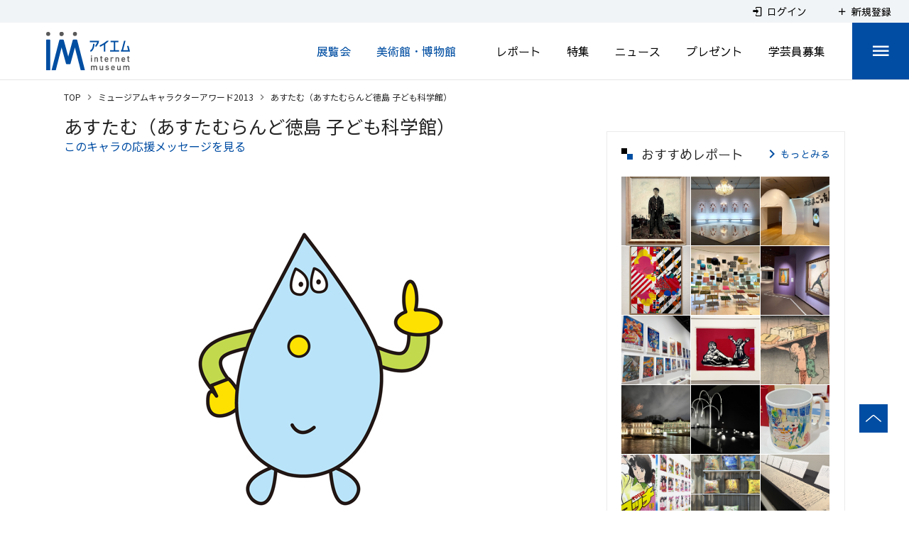

--- FILE ---
content_type: text/html; charset=utf-8
request_url: https://www.google.com/recaptcha/api2/aframe
body_size: 267
content:
<!DOCTYPE HTML><html><head><meta http-equiv="content-type" content="text/html; charset=UTF-8"></head><body><script nonce="mFk10Q3oDLhCdEAf_G-5fA">/** Anti-fraud and anti-abuse applications only. See google.com/recaptcha */ try{var clients={'sodar':'https://pagead2.googlesyndication.com/pagead/sodar?'};window.addEventListener("message",function(a){try{if(a.source===window.parent){var b=JSON.parse(a.data);var c=clients[b['id']];if(c){var d=document.createElement('img');d.src=c+b['params']+'&rc='+(localStorage.getItem("rc::a")?sessionStorage.getItem("rc::b"):"");window.document.body.appendChild(d);sessionStorage.setItem("rc::e",parseInt(sessionStorage.getItem("rc::e")||0)+1);localStorage.setItem("rc::h",'1768745972929');}}}catch(b){}});window.parent.postMessage("_grecaptcha_ready", "*");}catch(b){}</script></body></html>

--- FILE ---
content_type: application/javascript
request_url: https://www.museum.or.jp/_nuxt/3cdf3a72631844abf132.js
body_size: 3198
content:
(window.webpackJsonp=window.webpackJsonp||[]).push([[33],{1219:function(t,e,a){"use strict";var r=a(911);a.n(r).a},1220:function(t,e,a){(e=a(9)(!1)).push([t.i,'#staticBody[data-v-1be73c77] >:not(table){display:none}#staticBody[data-v-1be73c77] >table{width:100%}#staticBody[data-v-1be73c77] >table>tbody tr:first-child,#staticBody[data-v-1be73c77] >table>tbody tr:last-child,#staticBody[data-v-1be73c77] >table>tbody tr:nth-child(2){display:none}.p-articlePage_item[data-v-1be73c77]{width:100%;padding:10px 0 10px 1em;border-bottom:1px solid #ebebeb;color:#252525;font-size:16px;line-height:1.7;white-space:pre-wrap}@media screen and (max-width:750px){.p-articlePage_item[data-v-1be73c77]{padding:5px 0 5px 5px;font-size:14px}}.p-articlePage_item[data-v-1be73c77]:before{content:"❯";display:inline-block;width:1em;margin-left:-1em;color:#252525;font-size:18px}@media screen and (max-width:750px){.p-articlePage_item[data-v-1be73c77]:before{font-size:16px}}.p-museumChar_chara[data-v-1be73c77]{display:flex;margin:40px 0}@media screen and (max-width:750px){.p-museumChar_chara[data-v-1be73c77]{display:block}}.p-museumChar_chara_image[data-v-1be73c77]{flex-shrink:0;width:200px}@media screen and (max-width:750px){.p-museumChar_chara_image[data-v-1be73c77]{display:block;width:100%;max-width:250px;margin:0 auto}}.p-museumChar_chara_body[data-v-1be73c77]{flex-grow:1;margin-left:20px;padding:20px;background-color:#f1f4f6}@media screen and (max-width:750px){.p-museumChar_chara_body[data-v-1be73c77]{margin-left:0;padding:15px}}.p-museumChar_chara_body_title[data-v-1be73c77]{font-size:20px;font-weight:700}@media screen and (max-width:750px){.p-museumChar_chara_body_title[data-v-1be73c77]{font-size:18px}}.p-museumChar_chara_body_museum[data-v-1be73c77]{font-size:16px}@media screen and (max-width:750px){.p-museumChar_chara_body_museum[data-v-1be73c77]{font-size:14px}}.p-museumChar_chara_body_count[data-v-1be73c77]{margin-top:20px;font-size:18px}@media screen and (max-width:750px){.p-museumChar_chara_body_count[data-v-1be73c77]{font-size:16px}}.p-museumChar_chara_body_count>span[data-v-1be73c77]{font-size:26px;font-weight:700}@media screen and (max-width:750px){.p-museumChar_chara_body_count>span[data-v-1be73c77]{font-size:20px}}.p-museumChar_head[data-v-1be73c77]{display:flex;align-items:flex-start;margin-bottom:10px;padding-bottom:12px;border-bottom:1px solid #ebebeb}.p-museumChar_head_icon[data-v-1be73c77]{margin-top:3px;margin-right:15px}@media screen and (max-width:750px){.p-museumChar_head_icon[data-v-1be73c77]{width:20px;height:20px}}.p-museumChar_head_title[data-v-1be73c77]{display:inline-block;position:relative;width:100%;margin-right:10px;font-family:Sawarabi Gothic,sans-serif;font-size:20px;font-weight:700;line-height:1.5}@media screen and (max-width:750px){.p-museumChar_head_title[data-v-1be73c77]{font-size:18px}}',""]),t.exports=e},1300:function(t,e,a){"use strict";a.r(e);a(16),a(20),a(14),a(21),a(22),a(17),a(92),a(15);var r=a(4),i=(a(42),a(6)),s=a(47);function n(t,e){var a=Object.keys(t);if(Object.getOwnPropertySymbols){var r=Object.getOwnPropertySymbols(t);e&&(r=r.filter((function(e){return Object.getOwnPropertyDescriptor(t,e).enumerable}))),a.push.apply(a,r)}return a}var c={layout:"sidedefault",mixins:[a(257).a],components:{},asyncData:function(t){return Object(i.a)(regeneratorRuntime.mark((function e(){var a,r,i,s,n,c,o,m,d,u,p,l;return regeneratorRuntime.wrap((function(e){for(;;)switch(e.prev=e.next){case 0:return a=t.route.params.year,r=t.route.params.slug,s=[],e.prev=3,e.next=6,t.app.$ArticleApi.articleCommentList("museum-chara",r,1,0);case 6:if(2e5===(i=e.sent).data.code){e.next=11;break}return t.error({statusCode:500,message:"応援メッセージ読み込みエラー("+i.data.code+")"}),e.abrupt("return");case 11:for(n=i.data.data,c=0;c<n.length;c++)(o=n[c]).comment&&o.comment.trim()&&s.push(o);e.next=19;break;case 15:return e.prev=15,e.t0=e.catch(3),e.abrupt("return");case 19:return e.next=21,t.store.dispatch("common/articlelist/loadCategory","museum-chara");case 21:if(m=t.store.state.common.articlelist.categoryLists["museum-chara"]){e.next=25;break}return t.error({statusCode:404}),e.abrupt("return");case 25:return d="chara_"+a,u=t.app.$getCategoryBySlug(m,d),e.next=29,t.store.dispatch("pages/museumchara/loadCharaList",{year:a,catId:u});case 29:if(p=t.store.getters["pages/museumchara/getChara"](r)){e.next=33;break}return t.error({statusCode:404}),e.abrupt("return");case 33:return l="ミュージアムキャラクターアワード"+a,t.store.commit("components/breadcrumbs/set",[{text:l,disabled:!1,to:{name:"museum-chara"}},{text:p.title,disabled:!1,to:{name:"museum-chara-year-slug",params:{year:a,slug:r}}},{text:"応援メッセージ",disabled:!0}]),e.abrupt("return",{headTitle:l+" 応援メッセージ",title:"応援メッセージ | "+p.title+" | "+l,charItem:p,items:s});case 36:case"end":return e.stop()}}),e,null,[[3,15]])})))()},head:function(){return{title:this.title,meta:[{hid:"description",name:"description",content:""},{hid:"og:url",property:"og:url",content:this.$makeFullPath(this.$route)},{hid:"og:title",property:"og:title",content:this.title+" | アイエム［インターネットミュージアム］"},{hid:"og:description",property:"og:description",content:""},{hid:"twitter:card",name:"twitter:card",content:"summary_large_image"},{hid:"twitter:title",name:"twitter:title",content:this.title+" | アイエム［インターネットミュージアム］"},{hid:"twitter:description",name:"twitter:description",content:""},{hid:"twitter:image",name:"twitter:image",content:"https://www.museum.or.jp/images/og_image.jpg"},{hid:"twitter:url",name:"twitter:url",content:this.$makeFullPath(this.$route)}]}},data:function(){return{title:"",headTitle:"",charItem:null,items:null,iconTitle:a(676)}},computed:function(t){for(var e=1;e<arguments.length;e++){var a=null!=arguments[e]?arguments[e]:{};e%2?n(Object(a),!0).forEach((function(e){Object(r.a)(t,e,a[e])})):Object.getOwnPropertyDescriptors?Object.defineProperties(t,Object.getOwnPropertyDescriptors(a)):n(Object(a)).forEach((function(e){Object.defineProperty(t,e,Object.getOwnPropertyDescriptor(a,e))}))}return t}({},Object(s.c)({loading:function(){return this.$store.state.pages.museumchara.loading}})),created:function(){}},o=(a(1219),a(7)),m=a(19),d=a.n(m),u=a(365),p=a(651),l=a(649),h=Object(o.a)(c,(function(){var t=this,e=t.$createElement,a=t._self._c||e;return a("div",{staticClass:"p-articlePage"},[a("h1",{staticClass:"c-heading_page"},[t._v("\n    "+t._s(t.headTitle)+"\n  ")]),t._v(" "),a("div",{staticClass:"p-museumChar_chara"},[a("nuxt-link",{staticClass:"p-museumChar_chara_image",attrs:{to:t.charItem.toDetail}},[a("v-img",{attrs:{src:t.charItem.image,"aspect-ratio":"1",contain:""}})],1),t._v(" "),a("div",{staticClass:"p-museumChar_chara_body"},[a("div",{staticClass:"p-museumChar_chara_body_title"},[t._v("\n        "+t._s(t.charItem.title)+"\n      ")]),t._v(" "),t.charItem.museum?a("div",{staticClass:"p-museumChar_chara_body_museum"},[a("nuxt-link",{attrs:{to:t.charItem.toMuseum}},[t._v("\n          "+t._s(t.charItem.museum)+"\n        ")])],1):t._e(),t._v(" "),a("div",{staticClass:"p-museumChar_chara_body_count"},[t._v("\n        投票数："),a("span",[t._v(t._s(t.$anyToComma(t.charItem.article_comment_count)))]),t._v(" 票\n      ")])])],1),t._v(" "),a("div",{staticClass:"p-articlePage_result"},[a("div",{staticClass:"p-museumChar_head"},[a("img",{staticClass:"p-museumChar_head_icon",attrs:{src:t.iconTitle}}),t._v(" "),a("span",{staticClass:"p-museumChar_head_title"},[t._v("\n        応援メッセージ\n      ")])]),t._v(" "),a("div",{staticClass:"p-articlePage_list"},t._l(t.items,(function(e){return a("pre",{key:e.id,staticClass:"p-articlePage_item"},[t._v(t._s(e.comment))])})),0)]),t._v(" "),a("v-overlay",{attrs:{value:t.loading,color:"#fff",opacity:"0.7",absolute:""}},[a("v-progress-circular",{attrs:{indeterminate:"",color:"#000",size:"48"}})],1)],1)}),[],!1,null,"1be73c77",null);e.default=h.exports;d()(h,{VImg:u.a,VOverlay:p.a,VProgressCircular:l.a})},676:function(t,e){t.exports="[data-uri]"},911:function(t,e,a){var r=a(1220);"string"==typeof r&&(r=[[t.i,r,""]]),r.locals&&(t.exports=r.locals);(0,a(10).default)("34e3c402",r,!0,{sourceMap:!1})}}]);

--- FILE ---
content_type: application/javascript
request_url: https://www.museum.or.jp/_nuxt/a9239c6c46c2197583b1.js
body_size: 4777
content:
(window.webpackJsonp=window.webpackJsonp||[]).push([[35],{1158:function(t,a,e){"use strict";var r=e(877);e.n(r).a},1159:function(t,a,e){(a=e(9)(!1)).push([t.i,'#staticBody[data-v-297c3e27]  h1{margin-bottom:20px;color:#252525;font-family:Noto Sans JP,sans-serif;font-size:26px;font-weight:400;line-height:1.3}#staticBody[data-v-297c3e27]  img[width="644"]{width:100%}.p-museumChar_head[data-v-297c3e27]{display:flex;align-items:flex-start;margin-bottom:10px;padding-bottom:12px;border-bottom:1px solid #ebebeb}.p-museumChar_head_icon[data-v-297c3e27]{margin-top:3px;margin-right:15px}@media screen and (max-width:750px){.p-museumChar_head_icon[data-v-297c3e27]{width:20px;height:20px}}.p-museumChar_head_title[data-v-297c3e27]{display:inline-block;position:relative;width:100%;margin-right:10px;font-family:Sawarabi Gothic,sans-serif;font-size:20px;font-weight:700;line-height:1.5}@media screen and (max-width:750px){.p-museumChar_head_title[data-v-297c3e27]{font-size:18px}}.p-museumChar_info[data-v-297c3e27]{color:#c20000}.p-museumChar_pastEntry[data-v-297c3e27]{margin:20px 0;padding:20px;background-color:#ddd;color:#dd2c00;font-size:20px;font-weight:700;text-align:center}@media screen and (max-width:750px){.p-museumChar_pastEntry[data-v-297c3e27]{padding:15px;font-size:16px}}.p-museumChar_result[data-v-297c3e27]{display:block;width:100%;margin:20px 5px 20px 0;padding:15px;border-radius:5px;background-color:#0093b2;color:#fff;font-size:20px;font-weight:700;line-height:38px;text-align:center}@media screen and (max-width:750px){.p-museumChar_result[data-v-297c3e27]{font-size:16px}}.p-museumChar_result[data-v-297c3e27]:hover{opacity:.7;text-decoration:none}.p-museumChar_resultHistory[data-v-297c3e27]{margin-top:40px;margin-bottom:50px}.p-museumChar_resultHistory_years[data-v-297c3e27]{display:flex;flex-wrap:wrap}.p-museumChar_resultHistory_year[data-v-297c3e27]{width:62px;height:38px;margin-top:10px;margin-right:5px;border-radius:5px;background-color:#0093b2;color:#fff;font-size:18px;font-weight:700;line-height:38px;text-align:center}.p-museumChar_resultHistory_year[data-v-297c3e27]:hover{opacity:.7;text-decoration:none}.p-museumChar_charaList[data-v-297c3e27]{display:flex;flex-wrap:wrap;align-items:stretch;margin:0 -8px}@media screen and (max-width:750px){.p-museumChar_charaList[data-v-297c3e27]{display:block}}',""]),t.exports=a},1288:function(t,a,e){"use strict";e.r(a);e(16),e(20),e(14),e(32),e(21),e(22),e(17),e(15);var r=e(4),i=(e(42),e(6)),n=e(47),s=e(257),c=e(776);function o(t,a){var e=Object.keys(t);if(Object.getOwnPropertySymbols){var r=Object.getOwnPropertySymbols(t);a&&(r=r.filter((function(a){return Object.getOwnPropertyDescriptor(t,a).enumerable}))),e.push.apply(e,r)}return e}var m={layout:"sidedefault",mixins:[s.a],components:{CharaItem:c.a},asyncData:function(t){return Object(i.a)(regeneratorRuntime.mark((function a(){var e,r,i,n,s,c,o,m,d,u,p,l,h,f,_;return regeneratorRuntime.wrap((function(a){for(;;)switch(a.prev=a.next){case 0:if(e=t.route.params.year,r=null,i=!1,"preview-museum-chara-year"!==t.route.name){a.next=8;break}r="in",i=!0,a.next=12;break;case 8:if(null!==(r=t.app.$isMuseumCharaEntry(e))){a.next=12;break}return t.error({statusCode:404}),a.abrupt("return");case 12:return a.next=14,t.store.dispatch("common/articlelist/loadCategory","static");case 14:if((n=t.store.state.common.articlelist.categoryLists.static)&&n.length>0){a.next=18;break}return t.error({statusCode:500,message:"カテゴリ取得エラー"}),a.abrupt("return");case 18:if(s="chara_"+e,c=t.app.$getCategoryBySlug(n,s)){a.next=23;break}return t.error({statusCode:500,message:"ID取得エラー"}),a.abrupt("return");case 23:return a.next=25,t.store.dispatch("common/articlelist/loadCategory","museum-chara");case 25:if(o=t.store.state.common.articlelist.categoryLists["museum-chara"]){a.next=29;break}return t.error({statusCode:500,message:"記事カテゴリ取得エラー"}),a.abrupt("return");case 29:return m=t.app.$getCategoryBySlug(o,s),a.next=32,t.store.dispatch("pages/museumchara/loadContents",{page:"top",year:e,catId:c,charaCatId:m});case 32:if(d=t.app.$isMuseumCharaResult(e),u=t.app.$getMaster().museum_chara_result,p=[],u&&u.details.length>0)for(l=0;l<u.details.length;l++)h=u.details[l],(f={}).year=h.text,f.to={name:"museum-chara-year-result",params:{year:h.text}},p.push(f);return _="ミュージアムキャラクターアワード"+e,t.store.commit("components/breadcrumbs/set",[{text:"ミュージアムキャラクターアワード",disabled:!1,to:{name:"museum-chara"}},{text:_,disabled:!0}]),a.abrupt("return",{year:e,title:_,resultHistory:p,entryMode:r,isResult:!!d,isPreview:i});case 39:case"end":return a.stop()}}),a)})))()},head:function(){return{title:this.title,meta:[{hid:"description",name:"description",content:"ミュージアムのキャラクター日本一を決める、アイエム［インターネットミュージアム］の人気企画。全国の博物館・美術館からキャラクターが大集合、あなたの一票でミュージアムキャラクターの日本一が決まります"},{hid:"og:url",property:"og:url",content:this.$makeFullPath(this.$route)},{hid:"og:title",property:"og:title",content:this.title+" | アイエム［インターネットミュージアム］"},{hid:"og:description",property:"og:description",content:"ミュージアムのキャラクター日本一を決める、アイエム［インターネットミュージアム］の人気企画。全国の博物館・美術館からキャラクターが大集合、あなたの一票でミュージアムキャラクターの日本一が決まります"},{hid:"twitter:card",name:"twitter:card",content:"summary_large_image"},{hid:"twitter:title",name:"twitter:title",content:this.title+" | アイエム［インターネットミュージアム］"},{hid:"twitter:description",name:"twitter:description",content:"ミュージアムのキャラクター日本一を決める、アイエム［インターネットミュージアム］の人気企画。全国の博物館・美術館からキャラクターが大集合、あなたの一票でミュージアムキャラクターの日本一が決まります"},{hid:"twitter:image",name:"twitter:image",content:"https://www.museum.or.jp/images/og_image.jpg"},{hid:"twitter:url",name:"twitter:url",content:this.$makeFullPath(this.$route)}]}},data:function(){return{year:"",title:"",resultHistory:[],entryMode:null,isResult:!1,isPreview:!1,iconTitle:e(676)}},computed:function(t){for(var a=1;a<arguments.length;a++){var e=null!=arguments[a]?arguments[a]:{};a%2?o(Object(e),!0).forEach((function(a){Object(r.a)(t,a,e[a])})):Object.getOwnPropertyDescriptors?Object.defineProperties(t,Object.getOwnPropertyDescriptors(e)):o(Object(e)).forEach((function(a){Object.defineProperty(t,a,Object.getOwnPropertyDescriptor(e,a))}))}return t}({},Object(n.c)({loading:function(t){return t.pages.museumchara.loading},topStaticItem:function(t){return t.pages.museumchara.topStaticItem},randomItems:function(t){return t.pages.museumchara.randomItems}})),created:function(){}},d=(e(1158),e(7)),u=e(19),p=e.n(u),l=e(651),h=e(649),f=Object(d.a)(m,(function(){var t=this,a=t.$createElement,e=t._self._c||a;return e("div",{staticClass:"p-articlePage"},[t.topStaticItem?e("div",{attrs:{id:"staticBody"},domProps:{innerHTML:t._s(t.$getArticleBody(t.topStaticItem))}}):t._e(),t._v(" "),e("div",{staticClass:"p-museumChar"},[t.isResult?e("nuxt-link",{staticClass:"p-museumChar_result",attrs:{to:{name:"museum-chara-year-result",params:{year:t.year}}}},[t._v("\n      投票結果発表\n    ")]):"in"===t.entryMode?e("nuxt-link",{staticClass:"p-museumChar_result",attrs:{to:{name:"museum-chara-year-result",params:{year:t.year}}}},[t._v("\n      途中経過を見る\n    ")]):t._e(),t._v(" "),"after"===t.entryMode?e("div",{staticClass:"p-museumChar_pastEntry"},[t._v("\n      投票は締め切りました。たくさんの応援ありがとうございました。\n    ")]):t._e(),t._v(" "),e("div",{staticClass:"p-museumChar_resultHistory"},[e("div",{staticClass:"p-museumChar_head"},[e("img",{staticClass:"p-museumChar_head_icon",attrs:{src:t.iconTitle}}),t._v(" "),e("span",{staticClass:"p-museumChar_head_title"},[t._v("\n          過去の結果\n        ")])]),t._v(" "),e("div",{staticClass:"p-museumChar_resultHistory_years"},[t._l(t.resultHistory,(function(a){return[e("nuxt-link",{key:a.year,staticClass:"p-museumChar_resultHistory_year",attrs:{to:a.to}},[t._v("\n            "+t._s(a.year)+"\n          ")])]}))],2)]),t._v(" "),t.randomItems?[e("div",{staticClass:"p-museumChar_head"},[e("img",{staticClass:"p-museumChar_head_icon",attrs:{src:t.iconTitle}}),t._v(" "),e("span",{staticClass:"p-museumChar_head_title"},[t._v("\n          エントリー （全 "+t._s(t.randomItems.length)+" 点）\n        ")])]),t._v(" "),"in"===t.entryMode?e("p",{staticClass:"p-museumChar_info"},[t._v("\n        画像をクリックするとプロフィールが表示され、投票ができます。\n      ")]):e("p",{staticClass:"p-museumChar_info"},[t._v("\n        画像をクリックするとプロフィールが表示されます。\n      ")]),t._v(" "),e("div",{staticClass:"p-museumChar_charaList"},t._l(t.randomItems,(function(a){return e("CharaItem",{key:a.id,attrs:{item:a,preview:t.isPreview}})})),1)]:t._e()],2),t._v(" "),e("v-overlay",{attrs:{value:t.loading,color:"#fff",opacity:"0.7",absolute:""}},[e("v-progress-circular",{attrs:{indeterminate:"",color:"#000",size:"48"}})],1)],1)}),[],!1,null,"297c3e27",null);a.default=f.exports;p()(f,{VOverlay:l.a,VProgressCircular:h.a})},676:function(t,a){t.exports="[data-uri]"},710:function(t,a,e){var r=e(775);"string"==typeof r&&(r=[[t.i,r,""]]),r.locals&&(t.exports=r.locals);(0,e(10).default)("67e6a9c7",r,!0,{sourceMap:!1})},774:function(t,a,e){"use strict";var r=e(710);e.n(r).a},775:function(t,a,e){(a=e(9)(!1)).push([t.i,".c-charaItem[data-v-74be97f4]{display:flex;flex-direction:column;width:25%;padding:15px 8px}@media screen and (max-width:750px){.c-charaItem[data-v-74be97f4]{display:block;width:100%}}@media screen and (max-width:750px){.c-charaItem_image[data-v-74be97f4]{display:block;max-width:200px;margin:0 auto}}.c-charaItem_image[data-v-74be97f4]:hover{opacity:.7}.c-charaItem_body[data-v-74be97f4]{flex-grow:1;margin-top:10px;padding:10px;background-color:#f1f4f6}.c-charaItem_body_title[data-v-74be97f4]{font-size:16px;font-weight:700;text-align:center}.c-charaItem_body_museum[data-v-74be97f4]{font-size:14px;font-weight:700;text-align:center}.c-charaItem_body_count[data-v-74be97f4]{text-align:center}.c-charaItem_body_link[data-v-74be97f4]{display:flex;justify-content:center}.c-charaItem.is-topRank[data-v-74be97f4]{flex-direction:row;align-items:center;width:100%;margin-bottom:15px;border:2px solid #0093b2;border-radius:12px}.c-charaItem.is-topRank .c-charaItem_rank[data-v-74be97f4]{flex-shrink:0;width:120px;color:#0093b2;font-size:40px;font-weight:700;text-align:center;white-space:nowrap}@media screen and (max-width:750px){.c-charaItem.is-topRank .c-charaItem_rank[data-v-74be97f4]{font-size:20px}}.c-charaItem.is-topRank .c-charaItem_rank span[data-v-74be97f4]{font-size:80px}@media screen and (max-width:750px){.c-charaItem.is-topRank .c-charaItem_rank span[data-v-74be97f4]{font-size:40px}}.c-charaItem.is-topRank .c-charaItem_image[data-v-74be97f4]{width:200px}.c-charaItem.is-topRank .c-charaItem_body[data-v-74be97f4]{margin-top:0;padding:10px;background-color:transparent}.c-charaItem.is-topRank .c-charaItem_body_title[data-v-74be97f4]{font-size:25px}.c-charaItem.is-topRank .c-charaItem_body_museum[data-v-74be97f4]{font-size:20px;font-weight:700}.c-charaItem.is-topRank .c-charaItem_body_count[data-v-74be97f4]{font-size:25px;font-weight:700}.c-charaItem.is-topRank .c-charaItem_body_link[data-v-74be97f4]{font-size:18px;text-align:center}@media screen and (max-width:750px){.c-charaItem.is-topRank .c-charaItem_body_title[data-v-74be97f4]{font-size:20px}.c-charaItem.is-topRank .c-charaItem_body_museum[data-v-74be97f4]{font-size:18px}.c-charaItem.is-topRank .c-charaItem_body_count[data-v-74be97f4]{font-size:20px}.c-charaItem.is-topRank .c-charaItem_body_link[data-v-74be97f4]{font-size:16px}}.c-charaItem.is-rank1[data-v-74be97f4]{border:5px solid #0093b2}.c-charaItem.is-rank1 .c-charaItem_rank[data-v-74be97f4]{font-size:50px;font-weight:700}@media screen and (max-width:750px){.c-charaItem.is-rank1 .c-charaItem_rank[data-v-74be97f4]{font-size:30px}}.c-charaItem.is-rank1 .c-charaItem_rank span[data-v-74be97f4]{font-size:100px}@media screen and (max-width:750px){.c-charaItem.is-rank1 .c-charaItem_rank span[data-v-74be97f4]{font-size:60px}}.c-charaItem.is-rank1 .c-charaItem_body_title[data-v-74be97f4]{font-size:30px}.c-charaItem.is-rank1 .c-charaItem_body_count[data-v-74be97f4],.c-charaItem.is-rank1 .c-charaItem_body_museum[data-v-74be97f4]{font-size:25px;font-weight:700}.c-charaItem.is-rank1 .c-charaItem_body_link[data-v-74be97f4]{font-size:18px;text-align:center}@media screen and (max-width:750px){.c-charaItem.is-rank1 .c-charaItem_body_title[data-v-74be97f4]{font-size:25px}.c-charaItem.is-rank1 .c-charaItem_body_count[data-v-74be97f4],.c-charaItem.is-rank1 .c-charaItem_body_museum[data-v-74be97f4]{font-size:20px}.c-charaItem.is-rank1 .c-charaItem_body_link[data-v-74be97f4]{font-size:16px}}",""]),t.exports=a},776:function(t,a,e){"use strict";e(28);var r={props:{count:{type:Boolean,defalut:!1},result:{type:Boolean,defalut:!1},item:{type:Object,required:!0},rank:{type:Number,defalut:0},preview:{type:Boolean,defalut:!1}},data:function(){return{}},computed:{},methods:{}},i=(e(774),e(7)),n=e(19),s=e.n(n),c=e(365),o=Object(i.a)(r,(function(){var t=this,a=t.$createElement,e=t._self._c||a;return e("div",{staticClass:"c-charaItem",class:{"is-topRank":t.result&&t.rank>=1&&t.rank<=3,"is-rank1":t.result&&1===t.rank}},[t.result&&t.rank>=1&&t.rank<=3?e("div",{staticClass:"c-charaItem_rank"},[e("span",[t._v(t._s(t.rank))]),t._v("位\n  ")]):t._e(),t._v(" "),e("nuxt-link",{staticClass:"c-charaItem_image",attrs:{to:t.item.toDetail}},[e("v-img",{attrs:{src:t.item.image,"aspect-ratio":"1",contain:""}})],1),t._v(" "),e("div",{staticClass:"c-charaItem_body"},[e("div",{staticClass:"c-charaItem_body_title"},[t._v("\n      "+t._s(t.item.title)+"\n    ")]),t._v(" "),t.item.museum?e("div",{staticClass:"c-charaItem_body_museum"},[e("nuxt-link",{attrs:{to:t.item.toMuseum}},[t._v("\n        "+t._s(t.item.museum)+"\n      ")])],1):t._e(),t._v(" "),t.count?e("div",{staticClass:"c-charaItem_body_count"},[t._v("\n      "+t._s(t.$anyToComma(t.item.article_comment_count))+" 票\n    ")]):t._e(),t._v(" "),t.count?e("div",{staticClass:"c-charaItem_body_link"},[e("ArrowLink",{attrs:{to:t.item.toComment,label:"応援メッセージ"}})],1):t._e()])],1)}),[],!1,null,"74be97f4",null);a.a=o.exports;s()(o,{VImg:c.a})},877:function(t,a,e){var r=e(1159);"string"==typeof r&&(r=[[t.i,r,""]]),r.locals&&(t.exports=r.locals);(0,e(10).default)("72c003b6",r,!0,{sourceMap:!1})}}]);

--- FILE ---
content_type: application/javascript
request_url: https://www.museum.or.jp/_nuxt/847a138a97076fda8fca.js
body_size: 4617
content:
(window.webpackJsonp=window.webpackJsonp||[]).push([[34],{1211:function(t,e,a){"use strict";var r=a(907);a.n(r).a},1212:function(t,e,a){(e=a(9)(!1)).push([t.i,"#staticBody[data-v-390330da]{padding:30px 0}#staticBody.is-old[data-v-390330da] >:not(table){display:none}#staticBody.is-old[data-v-390330da] >table{width:100%}#staticBody.is-old[data-v-390330da] >table>tbody tr:first-child,#staticBody.is-old[data-v-390330da] >table>tbody tr:last-child,#staticBody.is-old[data-v-390330da] >table>tbody tr:nth-child(2){display:none}.p-articlePage_item[data-v-390330da]{display:block}.p-museumChar_head[data-v-390330da]{display:flex;align-items:flex-start;margin-top:30px;margin-bottom:10px;padding-bottom:12px;border-bottom:1px solid #ebebeb}.p-museumChar_head_icon[data-v-390330da]{margin-top:3px;margin-right:15px}@media screen and (max-width:750px){.p-museumChar_head_icon[data-v-390330da]{width:20px;height:20px}}.p-museumChar_head_title[data-v-390330da]{display:inline-block;position:relative;width:100%;margin-right:10px;font-family:Sawarabi Gothic,sans-serif;font-size:20px;font-weight:700;line-height:1.5}@media screen and (max-width:750px){.p-museumChar_head_title[data-v-390330da]{font-size:18px}}.p-museumChar_pastEntry[data-v-390330da]{margin:20px 0;padding:20px;background-color:#ddd;color:#dd2c00;font-size:20px;font-weight:700;text-align:center}@media screen and (max-width:750px){.p-museumChar_pastEntry[data-v-390330da]{padding:15px;font-size:16px}}.p-museumChar_advertise[data-v-390330da]{display:flex;justify-content:center;margin:50px 0}.p-museumChar_advertise_unit[data-v-390330da]{width:334px;height:280px}@media screen and (max-width:750px){.p-museumChar_advertise_unit[data-v-390330da]{width:100%;max-width:334px}}",""]),t.exports=e},1296:function(t,e,a){"use strict";a.r(e);a(16),a(20),a(14),a(32),a(21),a(22),a(17),a(15);var r=a(4),n=(a(42),a(6)),i=a(47),s=a(257),o=a(924);function c(t,e){var a=Object.keys(t);if(Object.getOwnPropertySymbols){var r=Object.getOwnPropertySymbols(t);e&&(r=r.filter((function(e){return Object.getOwnPropertyDescriptor(t,e).enumerable}))),a.push.apply(a,r)}return a}var u={layout:"sidedefault",mixins:[s.a],components:{MuseumCharaForm:o.a},asyncData:function(t){return Object(n.a)(regeneratorRuntime.mark((function e(){var a,r,n,i,s,o,c,u,l,d;return regeneratorRuntime.wrap((function(e){for(;;)switch(e.prev=e.next){case 0:if(a=t.route.params.year,r=t.route.params.slug,n=null,i=!1,"preview-museum-chara-year-slug"!==t.route.name){e.next=9;break}n="in",i=!0,e.next=13;break;case 9:if(null!==(n=t.app.$isMuseumCharaEntry(a))){e.next=13;break}return t.error({statusCode:404}),e.abrupt("return");case 13:return e.next=15,t.store.dispatch("common/articlelist/loadCategory","museum-chara");case 15:if(s=t.store.state.common.articlelist.categoryLists["museum-chara"]){e.next=19;break}return t.error({statusCode:500,message:"記事カテゴリ取得エラー"}),e.abrupt("return");case 19:return o="chara_"+a,c=t.app.$getCategoryBySlug(s,o),e.next=23,t.store.dispatch("pages/museumchara/loadCharaList",{year:a,catId:c});case 23:if(u=t.store.getters["pages/museumchara/getChara"](r)){e.next=27;break}return t.error({statusCode:404}),e.abrupt("return");case 27:return l={name:"museum-chara-year-slug-comment",params:{year:a,slug:r}},d="ミュージアムキャラクターアワード"+a,t.store.commit("components/breadcrumbs/set",[{text:d,disabled:!1,to:{name:"museum-chara-year",params:{year:a}}},{text:u.title,disabled:!0}]),e.abrupt("return",{title:u.title+" | "+d,item:u,slug:r,entryMode:n,toComment:l,isPreview:i});case 31:case"end":return e.stop()}}),e)})))()},head:function(){return{title:this.title,meta:[{hid:"description",name:"description",content:""},{hid:"og:url",property:"og:url",content:this.$makeFullPath(this.$route)},{hid:"og:title",property:"og:title",content:this.title+" | アイエム［インターネットミュージアム］"},{hid:"og:description",property:"og:description",content:""},{hid:"twitter:card",name:"twitter:card",content:"summary_large_image"},{hid:"twitter:title",name:"twitter:title",content:this.title+" | アイエム［インターネットミュージアム］"},{hid:"twitter:description",name:"twitter:description",content:""},{hid:"twitter:image",name:"twitter:image",content:"https://www.museum.or.jp/images/og_image.jpg"},{hid:"twitter:url",name:"twitter:url",content:this.$makeFullPath(this.$route)}]}},data:function(){return{title:"",item:null,slug:"",toComment:{},entryMode:null,iconTitle:a(676)}},computed:function(t){for(var e=1;e<arguments.length;e++){var a=null!=arguments[e]?arguments[e]:{};e%2?c(Object(a),!0).forEach((function(e){Object(r.a)(t,e,a[e])})):Object.getOwnPropertyDescriptors?Object.defineProperties(t,Object.getOwnPropertyDescriptors(a)):c(Object(a)).forEach((function(e){Object.defineProperty(t,e,Object.getOwnPropertyDescriptor(a,e))}))}return t}({},Object(i.c)({loading:function(){return this.$store.state.pages.museumchara.loading}})),created:function(){}},l=(a(1211),a(7)),d=a(19),m=a.n(d),p=a(651),h=a(649),g=Object(l.a)(u,(function(){var t=this,e=t.$createElement,a=t._self._c||e;return a("div",{staticClass:"p-articlePage"},[a("div",{staticClass:"p-museumChar"},[a("h1",{staticClass:"c-heading_page"},[t._v("\n      "+t._s(t.item.title)+"\n    ")]),t._v(" "),"before"!==t.entryMode?a("nuxt-link",{staticClass:"p-museumChar_toComment",attrs:{to:t.toComment}},[t._v("\n      このキャラの応援メッセージを見る\n    ")]):t._e(),t._v(" "),t.item?[a("div",{class:{"is-old":t.item.is_old},attrs:{id:"staticBody"},domProps:{innerHTML:t._s(t.$getArticleBody(t.item))}})]:t._e(),t._v(" "),"before"!==t.entryMode?a("nuxt-link",{staticClass:"p-museumChar_toComment",attrs:{to:t.toComment}},[t._v("\n      このキャラの応援メッセージを見る\n    ")]):t._e(),t._v(" "),a("div",{staticClass:"p-museumChar_head"},[a("img",{staticClass:"p-museumChar_head_icon",attrs:{src:t.iconTitle}}),t._v(" "),a("span",{staticClass:"p-museumChar_head_title"},[t._v("\n        この作品に投票する\n      ")])]),t._v(" "),t.isPreview?[a("div",{staticClass:"p-museumChar_pastEntry"},[t._v("\n        プレビューなので投票できません。\n      ")])]:"before"===t.entryMode?[a("div",{staticClass:"p-museumChar_pastEntry"},[t._v("\n        投票受付開始前です。\n      ")])]:"in"===t.entryMode?[a("MuseumCharaForm",{attrs:{slug:t.slug,article:"museum-chara"}})]:[a("div",{staticClass:"p-museumChar_pastEntry"},[t._v("\n        投票は締め切りました。たくさんの応援ありがとうございました。\n      ")])]],2),t._v(" "),a("v-overlay",{attrs:{value:t.loading,color:"#fff",opacity:"0.7",absolute:""}},[a("v-progress-circular",{attrs:{indeterminate:"",color:"#000",size:"48"}})],1)],1)}),[],!1,null,"390330da",null);e.default=g.exports;m()(g,{VOverlay:p.a,VProgressCircular:h.a})},676:function(t,e){t.exports="[data-uri]"},756:function(t,e,a){var r=a(905);"string"==typeof r&&(r=[[t.i,r,""]]),r.locals&&(t.exports=r.locals);(0,a(10).default)("4d77817f",r,!0,{sourceMap:!1})},904:function(t,e,a){"use strict";var r=a(756);a.n(r).a},905:function(t,e,a){(e=a(9)(!1)).push([t.i,".p-form[data-v-0c80ed9f]{padding-top:0}",""]),t.exports=e},907:function(t,e,a){var r=a(1212);"string"==typeof r&&(r=[[t.i,r,""]]),r.locals&&(t.exports=r.locals);(0,a(10).default)("1ca297a9",r,!0,{sourceMap:!1})},924:function(t,e,a){"use strict";a(32),a(24),a(37),a(42);var r=a(6),n=a(60),i=a(685),s=a(760),o=a(925),c={components:{ValidationObserver:n.a,ValidationProvider:n.b,ValidationTextField:i.a,ValidationTextArea:s.a,Recaptcha:o.a},props:{slug:{type:String,required:!0},article:{type:String,required:!0}},data:function(){return{sending:!1,errorMessage:null,innerFormData:{name:"",title:"",comment:"",password:"",recaptcha:""}}},created:function(){this.errorMessage=null,this.item&&(this.innerFormData.comment=this.item.comment)},mounted:function(){var t=this;this.item&&this.$nextTick((function(){t.$refs.obs.validate()}))},methods:{onSubmit:function(){var t=this;return Object(r.a)(regeneratorRuntime.mark((function e(){return regeneratorRuntime.wrap((function(e){for(;;)switch(e.prev=e.next){case 0:if(t.isPost()){e.next=3;break}return alert("投票は1日1回となります。"),e.abrupt("return");case 3:return e.next=5,t.$refs.obs.validate();case 5:e.sent&&t.$refs.recaptcha.execute();case 7:case"end":return e.stop()}}),e)})))()},onToken:function(t){var e=this;return Object(r.a)(regeneratorRuntime.mark((function a(){var r;return regeneratorRuntime.wrap((function(a){for(;;)switch(a.prev=a.next){case 0:return e.innerFormData.recaptcha=t,e.sending=!0,e.innerFormData.password="Zz123123!"+Math.random().toString(32).substring(2),a.prev=3,a.next=6,e.$ArticleApi.articleCommentAdd(e.slug,e.article,e.innerFormData.name,e.innerFormData.title,e.innerFormData.comment,e.innerFormData.password,e.innerFormData.recaptcha);case 6:if(2e5!==(r=a.sent).data.code){a.next=13;break}return e.setDate(),e.errorMessage=null,e.sending=!1,"museum-chara"===e.article?e.$router.push({name:"static-slug",params:{slug:"vote-complete"}}):e.$router.push({name:"static-slug",params:{slug:"vote-complete-eto"}}),a.abrupt("return");case 13:e.innerFormData.password=null,e.errorMessage=r.data.data.message+"("+r.data.code+")",a.next=21;break;case 17:a.prev=17,a.t0=a.catch(3),e.innerFormData.password=null,e.errorMessage="エラーが発生しました";case 21:e.sending=!1;case 22:case"end":return a.stop()}}),a,null,[[3,17]])})))()},setDate:function(){var t=this.$dayjs().format("YYYY-MM-DD");"museum-chara"===this.article?localStorage["im.chara.entry"]=t:"eto-colle"===this.article&&(localStorage["im.eto.entry"]=t)},isPost:function(){var t;return"museum-chara"===this.article?t=localStorage["im.chara.entry"]:"eto-colle"===this.article&&(t=localStorage["im.eto.entry"]),!(t&&!this.$dayjs().isAfter(this.$dayjs(t),"day"))}}},u=(a(904),a(7)),l=a(19),d=a.n(l),m=a(673),p=a(250),h=a(651),g=a(649),v=Object(u.a)(c,(function(){var t=this,e=t.$createElement,a=t._self._c||e;return a("div",{staticClass:"p-form"},[t.isPost()?[a("div",{staticClass:"c-heading_error"},[t.errorMessage?[t._v("\n        "+t._s(t.errorMessage)+"\n      ")]:t._e()],2),t._v(" "),a("ValidationObserver",{ref:"obs",scopedSlots:t._u([{key:"default",fn:function(e){var r=e.invalid;return[a("div",{staticClass:"p-form_controls"},[a("div",{staticClass:"p-form_inputBlock"},[a("div",{staticClass:"p-form_inputBlock_labelRow"},[a("div",{staticClass:"p-form_inputBlock_labelRow_text"},[t._v("\n              応援メッセージ\n            ")])]),t._v(" "),a("ValidationTextArea",{attrs:{name:"応援メッセージ",outlined:"","single-line":"",dense:"",rules:"max:200",counter:"200",maxlength:"200"},model:{value:t.innerFormData.comment,callback:function(e){t.$set(t.innerFormData,"comment",e)},expression:"innerFormData.comment"}})],1),t._v(" "),a("Recaptcha",{ref:"recaptcha",attrs:{id:"recaptcha"},on:{token:t.onToken}}),t._v(" "),a("div",{staticClass:"p-form_action"},[a("v-btn",{staticClass:"c-btn_formSubmit",attrs:{disabled:r||!t.isPost(),color:"primary"},on:{click:t.onSubmit}},[a("v-icon",[t._v("mdi-file-document-edit-outline")]),t._v("\n            この作品に投票する\n          ")],1)],1)],1)]}}],null,!1,2418039528)})]:[a("p",{staticClass:"p-museumChar_info"},[t._v("\n      投票は1日1回までとなります。\n    ")])],t._v(" "),a("v-overlay",{attrs:{value:t.sending,color:"#fff",opacity:"0.7",absolute:""}},[a("v-progress-circular",{attrs:{indeterminate:"",color:"#000",size:"48"}})],1)],2)}),[],!1,null,"0c80ed9f",null);e.a=v.exports;d()(v,{VBtn:m.a,VIcon:p.a,VOverlay:h.a,VProgressCircular:g.a})}}]);

--- FILE ---
content_type: application/javascript
request_url: https://www.museum.or.jp/_nuxt/c5793524d02f622596de.js
body_size: 5068
content:
(window.webpackJsonp=window.webpackJsonp||[]).push([[7],{678:function(e,t,i){var n=i(705);"string"==typeof n&&(n=[[e.i,n,""]]),n.locals&&(e.exports=n.locals);(0,i(10).default)("1d82b548",n,!0,{sourceMap:!1})},684:function(e,t,i){"use strict";var n=i(141),o=i(2);t.a=o.a.extend({name:"rippleable",directives:{ripple:n.a},props:{ripple:{type:[Boolean,Object],default:!0}},methods:{genRipple:function(){var e=arguments.length>0&&void 0!==arguments[0]?arguments[0]:{};return this.ripple?(e.staticClass="v-input--selection-controls__ripple",e.directives=e.directives||[],e.directives.push({name:"ripple",value:{center:!0}}),e.on=Object.assign({click:this.onChange},this.$listeners),this.$createElement("div",e)):null},onChange:function(){}}})},704:function(e,t,i){"use strict";var n=i(678);i.n(n).a},705:function(e,t,i){(t=i(9)(!1)).push([e.i,".v-list-item.is-area[data-v-fef969c0]{background-color:#f8f8f8!important}.v-list-item.is-area .v-list-item__title[data-v-fef969c0]{font-weight:700!important}.c-searchControl[data-v-fef969c0].v-text-field{margin-top:0;padding-top:0}.c-searchControl[data-v-fef969c0].v-text-field .v-input__append-inner,.c-searchControl[data-v-fef969c0].v-text-field .v-input__prepend-inner{margin-top:7px}.c-searchControl[data-v-fef969c0].v-text-field .v-label{top:8px;color:#626262}.c-searchControl[data-v-fef969c0].v-input input{height:37px;max-height:37px;color:#000!important}.c-searchControl[data-v-fef969c0]  .v-select__selections{flex-wrap:nowrap;min-height:37px}.c-searchControl[data-v-fef969c0]  .v-chip{display:block;max-width:90%;height:auto;margin:7px 4px 7px 0;padding:0;overflow:hidden;border-radius:0;background-color:transparent;font-size:16px;line-height:18px;pointer-events:none}.c-searchControl[data-v-fef969c0]  .v-chip .v-chip__content{display:block;overflow:hidden;text-overflow:ellipsis;white-space:nowrap}",""]),e.exports=t},706:function(e,t,i){var n=i(725);"string"==typeof n&&(n=[[e.i,n,""]]),n.locals&&(e.exports=n.locals);(0,i(10).default)("2e2bc7da",n,!0,{sourceMap:!1})},707:function(e,t,i){"use strict";i(20),i(72),i(24),i(37);var n=i(80),o=i(684),s=i(713),a=i(12);t.a=Object(a.a)(n.a,o.a,s.a).extend({name:"selectable",model:{prop:"inputValue",event:"change"},props:{id:String,inputValue:null,falseValue:null,trueValue:null,multiple:{type:Boolean,default:null},label:String},data:function(){return{hasColor:this.inputValue,lazyValue:this.inputValue}},computed:{computedColor:function(){if(this.isActive)return this.color?this.color:this.isDark&&!this.appIsDark?"white":"primary"},isMultiple:function(){return!0===this.multiple||null===this.multiple&&Array.isArray(this.internalValue)},isActive:function(){var e=this,t=this.value,i=this.internalValue;return this.isMultiple?!!Array.isArray(i)&&i.some((function(i){return e.valueComparator(i,t)})):void 0===this.trueValue||void 0===this.falseValue?t?this.valueComparator(t,i):Boolean(i):this.valueComparator(i,this.trueValue)},isDirty:function(){return this.isActive},rippleState:function(){return this.isDisabled||this.validationState?this.validationState:void 0}},watch:{inputValue:function(e){this.lazyValue=e,this.hasColor=e}},methods:{genLabel:function(){var e=this,t=n.a.options.methods.genLabel.call(this);return t?(t.data.on={click:function(t){t.preventDefault(),e.onChange()}},t):t},genInput:function(e,t){return this.$createElement("input",{attrs:Object.assign({"aria-checked":this.isActive.toString(),disabled:this.isDisabled,id:this.computedId,role:e,type:e},t),domProps:{value:this.value,checked:this.isActive},on:{blur:this.onBlur,change:this.onChange,focus:this.onFocus,keydown:this.onKeydown},ref:"input"})},onBlur:function(){this.isFocused=!1},onChange:function(){var e=this;if(this.isInteractive){var t=this.value,i=this.internalValue;if(this.isMultiple){Array.isArray(i)||(i=[]);var n=i.length;(i=i.filter((function(i){return!e.valueComparator(i,t)}))).length===n&&i.push(t)}else i=void 0!==this.trueValue&&void 0!==this.falseValue?this.valueComparator(i,this.trueValue)?this.falseValue:this.trueValue:t?this.valueComparator(i,t)?null:t:!i;this.validate(!0,i),this.internalValue=i,this.hasColor=i}},onFocus:function(){this.isFocused=!0},onKeydown:function(e){}}})},711:function(e,t,i){"use strict";i(29),i(50);var n={props:{value:{type:String,default:null}},data:function(){return{areaItems:[]}},computed:{innerValue:{get:function(){return this.value},set:function(e){this.value!==e&&this.$emit("input",e)}}},created:function(){this.makePrefList()},methods:{makePrefList:function(){var e=this.$getMaster().prefecture_area;if(e&&e.details){var t=e.details,i=[];i.push({text:"全国",value:null,area:!0});for(var n=0;n<t.length;n++){i.push({text:t[n].text,value:"area-"+t[n].id,area:!0});for(var o=t[n].value.split(","),s=0;s<o.length;s++)i.push({text:this.$getPrefName(o[s]),value:"pref-"+o[s],area:!1})}this.areaItems=i}}}},o=(i(704),i(7)),s=i(19),a=i.n(s),r=i(786),l=i(667),c=i(942),u=Object(o.a)(n,(function(){var e=this,t=e.$createElement,i=e._self._c||t;return i("div",{staticClass:"c-selectArea"},[i("v-select",{staticClass:"c-searchControl",attrs:{items:e.areaItems,label:"地域","single-line":"","hide-details":""},scopedSlots:e._u([{key:"item",fn:function(t){return[i("v-list-item",e._g(e._b({class:{"is-area":t.item.area}},"v-list-item",t.attrs,!1),t.on),[i("v-list-item-content",[i("v-list-item-title",[e._v(e._s(t.item.text))])],1)],1)]}}]),model:{value:e.innerValue,callback:function(t){e.innerValue=t},expression:"innerValue"}})],1)}),[],!1,null,"fef969c0",null);t.a=u.exports;a()(u,{VListItem:r.a,VListItemContent:l.a,VListItemTitle:l.b,VSelect:c.a})},723:function(e,t,i){var n=i(724);"string"==typeof n&&(n=[[e.i,n,""]]),n.locals&&(e.exports=n.locals);(0,i(10).default)("12a190a6",n,!0,{sourceMap:!1})},724:function(e,t,i){(t=i(9)(!1)).push([e.i,".v-input--checkbox.v-input--indeterminate.v-input--is-disabled{opacity:.6}",""]),e.exports=t},725:function(e,t,i){(t=i(9)(!1)).push([e.i,'.theme--light.v-input--selection-controls.v-input--is-disabled:not(.v-input--indeterminate) .v-icon{color:rgba(0,0,0,.26)!important}.theme--dark.v-input--selection-controls.v-input--is-disabled:not(.v-input--indeterminate) .v-icon{color:hsla(0,0%,100%,.3)!important}.v-input--selection-controls{margin-top:16px;padding-top:4px}.v-input--selection-controls>.v-input__append-outer,.v-input--selection-controls>.v-input__prepend-outer{margin-top:0;margin-bottom:0}.v-input--selection-controls:not(.v-input--hide-details)>.v-input__slot{margin-bottom:12px}.v-input--selection-controls .v-input__slot>.v-label,.v-input--selection-controls .v-radio>.v-label{align-items:center;display:inline-flex;flex:1 1 auto;height:auto}.v-input--selection-controls__input{color:inherit;display:inline-flex;flex:0 0 auto;height:24px;position:relative;transition:.3s cubic-bezier(.25,.8,.5,1);transition-property:transform;width:24px;-webkit-user-select:none;-moz-user-select:none;-ms-user-select:none;user-select:none}.v-input--selection-controls__input .v-icon{width:100%}.v-application--is-ltr .v-input--selection-controls__input{margin-right:8px}.v-application--is-rtl .v-input--selection-controls__input{margin-left:8px}.v-input--selection-controls__input input[role=checkbox],.v-input--selection-controls__input input[role=radio],.v-input--selection-controls__input input[role=switch]{position:absolute;opacity:0;width:100%;height:100%;cursor:pointer;-webkit-user-select:none;-moz-user-select:none;-ms-user-select:none;user-select:none}.v-input--selection-controls__input+.v-label{cursor:pointer;-webkit-user-select:none;-moz-user-select:none;-ms-user-select:none;user-select:none}.v-input--selection-controls__ripple{border-radius:50%;cursor:pointer;height:34px;position:absolute;transition:inherit;width:34px;left:-12px;top:calc(50% - 24px);margin:7px}.v-input--selection-controls__ripple:before{border-radius:inherit;bottom:0;content:"";position:absolute;opacity:.2;left:0;right:0;top:0;transform-origin:center center;transform:scale(.2);transition:inherit}.v-input--selection-controls__ripple>.v-ripple__container{transform:scale(1.2)}.v-input--selection-controls.v-input--dense .v-input--selection-controls__ripple{width:28px;height:28px;left:-9px}.v-input--selection-controls.v-input--dense:not(.v-input--switch) .v-input--selection-controls__ripple{top:calc(50% - 21px)}.v-input--selection-controls.v-input{flex:0 1 auto}.v-input--selection-controls.v-input--is-focused .v-input--selection-controls__ripple:before,.v-input--selection-controls .v-radio--is-focused .v-input--selection-controls__ripple:before{background:currentColor;transform:scale(1.2)}.v-input--selection-controls .v-input--selection-controls__input:hover .v-input--selection-controls__ripple:before{background:currentColor;transform:scale(1.2);transition:none}',""]),e.exports=t},780:function(e,t,i){"use strict";i(16),i(20),i(14),i(21),i(22),i(17),i(24),i(37),i(15);var n=i(4),o=(i(723),i(706),i(87)),s=i(80),a=i(707);function r(e,t){var i=Object.keys(e);if(Object.getOwnPropertySymbols){var n=Object.getOwnPropertySymbols(e);t&&(n=n.filter((function(t){return Object.getOwnPropertyDescriptor(e,t).enumerable}))),i.push.apply(i,n)}return i}function l(e){for(var t=1;t<arguments.length;t++){var i=null!=arguments[t]?arguments[t]:{};t%2?r(Object(i),!0).forEach((function(t){Object(n.a)(e,t,i[t])})):Object.getOwnPropertyDescriptors?Object.defineProperties(e,Object.getOwnPropertyDescriptors(i)):r(Object(i)).forEach((function(t){Object.defineProperty(e,t,Object.getOwnPropertyDescriptor(i,t))}))}return e}t.a=a.a.extend({name:"v-checkbox",props:{indeterminate:Boolean,indeterminateIcon:{type:String,default:"$checkboxIndeterminate"},offIcon:{type:String,default:"$checkboxOff"},onIcon:{type:String,default:"$checkboxOn"}},data:function(){return{inputIndeterminate:this.indeterminate}},computed:{classes:function(){return l(l({},s.a.options.computed.classes.call(this)),{},{"v-input--selection-controls":!0,"v-input--checkbox":!0,"v-input--indeterminate":this.inputIndeterminate})},computedIcon:function(){return this.inputIndeterminate?this.indeterminateIcon:this.isActive?this.onIcon:this.offIcon},validationState:function(){if(!this.isDisabled||this.inputIndeterminate)return this.hasError&&this.shouldValidate?"error":this.hasSuccess?"success":null!==this.hasColor?this.computedColor:void 0}},watch:{indeterminate:function(e){var t=this;this.$nextTick((function(){return t.inputIndeterminate=e}))},inputIndeterminate:function(e){this.$emit("update:indeterminate",e)},isActive:function(){this.indeterminate&&(this.inputIndeterminate=!1)}},methods:{genCheckbox:function(){return this.$createElement("div",{staticClass:"v-input--selection-controls__input"},[this.$createElement(o.a,this.setTextColor(this.validationState,{props:{dense:this.dense,dark:this.dark,light:this.light}}),this.computedIcon),this.genInput("checkbox",l(l({},this.attrs$),{},{"aria-checked":this.inputIndeterminate?"mixed":this.isActive.toString()})),this.genRipple(this.setTextColor(this.rippleState))])},genDefaultSlot:function(){return[this.genCheckbox(),this.genLabel()]}}})},792:function(e,t,i){var n=i(987);"string"==typeof n&&(n=[[e.i,n,""]]),n.locals&&(e.exports=n.locals);(0,i(10).default)("4a76e1fa",n,!0,{sourceMap:!1})},943:function(e,t,i){"use strict";i(20),i(712);var n=i(8),o=i.n(n),s=i(711),a={props:{query:{type:Object,required:!0},loading:{type:Boolean,default:!1}},components:{SelectArea:s.a},data:function(){return{modelQuery:{jobcat:[],jobtype:[],jobfunc:[]},prefItems:[],jobcatItems:[],jobtypeItems:[],jobfuncItems:[]}},created:function(){if(this.modelQuery=o()(this.query),0===this.prefItems.length&&(this.prefItems=this.$getPrefForSelect()),0===this.jobcatItems.length){var e=this.$getMaster();e&&(e.job_category&&e.job_category.details&&(this.jobcatItems=e.job_category.details),e.job_type&&e.job_type.details&&(this.jobtypeItems=e.job_type.details),e.job_carrer&&e.job_carrer.details&&(this.jobfuncItems=e.job_carrer.details))}this.modelQuery.jis_no=null;var t=this.prefItems.filter((function(e){return 0!==e.order&&"全国"===e.text}));1===t.length&&this.prefItems.splice(t[0].order,1)},methods:{onSearch:function(){this.$emit("submit-search",this.modelQuery)}},watch:{query:{deep:!0,handler:function(e,t){this.modelQuery=o()(e),void 0===this.modelQuery.jis_no&&(this.modelQuery.jis_no=null)}}}},r=(i(986),i(7)),l=i(19),c=i.n(l),u=i(673),p=i(780),h=i(250),d=i(942),v=Object(r.a)(a,(function(){var e=this,t=e.$createElement,i=e._self._c||t;return i("div",{staticClass:"p-searchPanel"},[i("div",{staticClass:"p-searchPanel_panel"},[i("div",{staticClass:"p-searchPanel_row"},[i("v-select",{staticClass:"c-searchControl p-searchPanel_row_select",attrs:{items:e.prefItems,"single-line":"","hide-details":""},model:{value:e.modelQuery.jis_no,callback:function(t){e.$set(e.modelQuery,"jis_no",t)},expression:"modelQuery.jis_no"}})],1),e._v(" "),i("div",{staticClass:"p-searchPanel_row"},[i("div",{staticClass:"p-searchPanel_rowTitle"},[e._v("\n        館種\n      ")]),e._v(" "),i("div",{staticClass:"c-checkGroup"},e._l(e.jobcatItems,(function(t){return i("v-checkbox",{key:t.id,staticClass:"IMCustomCheckBoxNew IMCustomCheckBoxNew--ptn2 c-checkGroup_item",attrs:{label:t.text,value:t.value,"hide-details":""},model:{value:e.modelQuery.jobcat,callback:function(t){e.$set(e.modelQuery,"jobcat",t)},expression:"modelQuery.jobcat"}})})),1)]),e._v(" "),i("div",{staticClass:"p-searchPanel_row"},[i("div",{staticClass:"p-searchPanel_rowTitle"},[e._v("\n        職種\n      ")]),e._v(" "),i("div",{staticClass:"c-checkGroup"},e._l(e.jobtypeItems,(function(t){return i("v-checkbox",{key:t.id,staticClass:"IMCustomCheckBoxNew IMCustomCheckBoxNew--ptn2 c-checkGroup_item",attrs:{label:t.text,value:t.value,"hide-details":""},model:{value:e.modelQuery.jobtype,callback:function(t){e.$set(e.modelQuery,"jobtype",t)},expression:"modelQuery.jobtype"}})})),1)]),e._v(" "),i("div",{staticClass:"p-searchPanel_row"},[i("div",{staticClass:"p-searchPanel_rowTitle"},[e._v("\n        雇用形態\n      ")]),e._v(" "),i("div",{staticClass:"c-checkGroup"},e._l(e.jobfuncItems,(function(t){return i("v-checkbox",{key:t.id,staticClass:"IMCustomCheckBoxNew IMCustomCheckBoxNew--ptn2 c-checkGroup_item",attrs:{label:t.text,value:t.value,"hide-details":""},model:{value:e.modelQuery.jobfunc,callback:function(t){e.$set(e.modelQuery,"jobfunc",t)},expression:"modelQuery.jobfunc"}})})),1)])]),e._v(" "),i("div",{staticClass:"p-searchPanel_submit"},[i("v-btn",{attrs:{tile:"",depressed:"",color:"primary",disabled:e.loading},on:{click:e.onSearch}},[i("v-icon",[e._v("\n        mdi-magnify\n      ")]),e._v("探す\n    ")],1)],1)])}),[],!1,null,"5433e350",null);t.a=v.exports;c()(v,{VBtn:u.a,VCheckbox:p.a,VIcon:h.a,VSelect:d.a})},986:function(e,t,i){"use strict";var n=i(792);i.n(n).a},987:function(e,t,i){(t=i(9)(!1)).push([e.i,".p-searchPanel[data-v-5433e350]{margin-top:24px;padding:30px 20px;border:1px solid #014da3;background-color:#f1f4f6}@media screen and (max-width:750px){.p-searchPanel[data-v-5433e350]{padding:10px 10px 20px}}.p-searchPanel_panel[data-v-5433e350]{background-color:#fff}.p-searchPanel_row[data-v-5433e350]{padding:10px 25px;border-top:1px solid #f1f4f6}@media screen and (max-width:750px){.p-searchPanel_row[data-v-5433e350]{padding:10px 15px}}.p-searchPanel_row_select[data-v-5433e350]{margin-top:-7px}.p-searchPanel_rowTitle[data-v-5433e350]{margin-bottom:5px;color:#626262;font-size:16px}.p-searchPanel_submit[data-v-5433e350]{display:flex;align-items:center;justify-content:center;padding:20px 0 0}.p-searchPanel_submit .v-btn[data-v-5433e350]{width:200px;height:48px}.c-checkGroup[data-v-5433e350]{display:flex;flex-wrap:wrap}",""]),e.exports=t}}]);